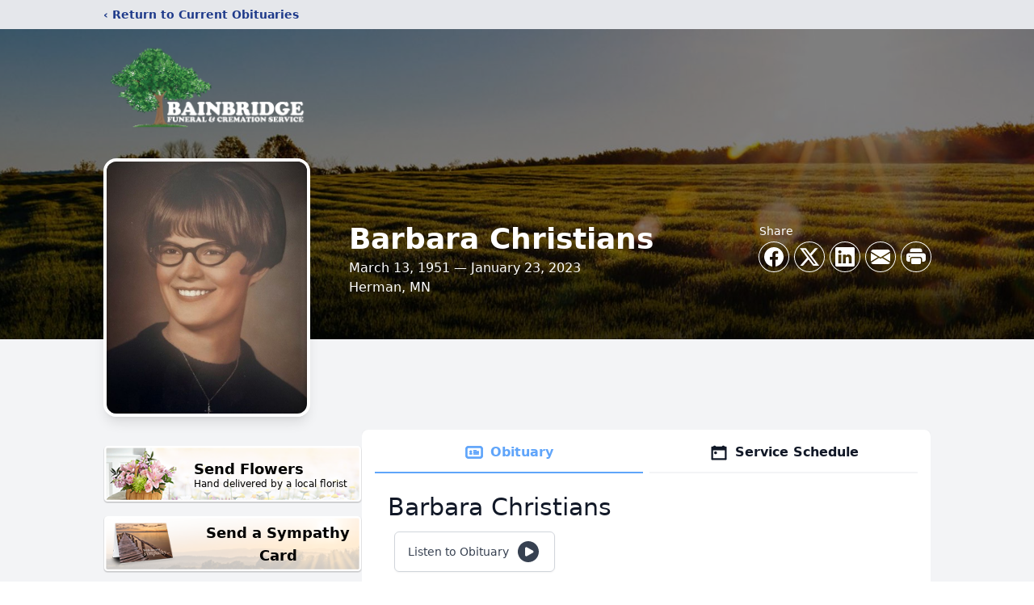

--- FILE ---
content_type: text/html; charset=utf-8
request_url: https://www.google.com/recaptcha/enterprise/anchor?ar=1&k=6LcoqpUgAAAAAISs4QJ6QDTXdld3gGCZ-zeFfb-6&co=aHR0cHM6Ly93d3cuYmFpbmJyaWRnZWZ1bmVyYWxob21lLmNvbTo0NDM.&hl=en&type=image&v=PoyoqOPhxBO7pBk68S4YbpHZ&theme=light&size=invisible&badge=bottomright&anchor-ms=20000&execute-ms=30000&cb=u4wxeznx24ya
body_size: 48726
content:
<!DOCTYPE HTML><html dir="ltr" lang="en"><head><meta http-equiv="Content-Type" content="text/html; charset=UTF-8">
<meta http-equiv="X-UA-Compatible" content="IE=edge">
<title>reCAPTCHA</title>
<style type="text/css">
/* cyrillic-ext */
@font-face {
  font-family: 'Roboto';
  font-style: normal;
  font-weight: 400;
  font-stretch: 100%;
  src: url(//fonts.gstatic.com/s/roboto/v48/KFO7CnqEu92Fr1ME7kSn66aGLdTylUAMa3GUBHMdazTgWw.woff2) format('woff2');
  unicode-range: U+0460-052F, U+1C80-1C8A, U+20B4, U+2DE0-2DFF, U+A640-A69F, U+FE2E-FE2F;
}
/* cyrillic */
@font-face {
  font-family: 'Roboto';
  font-style: normal;
  font-weight: 400;
  font-stretch: 100%;
  src: url(//fonts.gstatic.com/s/roboto/v48/KFO7CnqEu92Fr1ME7kSn66aGLdTylUAMa3iUBHMdazTgWw.woff2) format('woff2');
  unicode-range: U+0301, U+0400-045F, U+0490-0491, U+04B0-04B1, U+2116;
}
/* greek-ext */
@font-face {
  font-family: 'Roboto';
  font-style: normal;
  font-weight: 400;
  font-stretch: 100%;
  src: url(//fonts.gstatic.com/s/roboto/v48/KFO7CnqEu92Fr1ME7kSn66aGLdTylUAMa3CUBHMdazTgWw.woff2) format('woff2');
  unicode-range: U+1F00-1FFF;
}
/* greek */
@font-face {
  font-family: 'Roboto';
  font-style: normal;
  font-weight: 400;
  font-stretch: 100%;
  src: url(//fonts.gstatic.com/s/roboto/v48/KFO7CnqEu92Fr1ME7kSn66aGLdTylUAMa3-UBHMdazTgWw.woff2) format('woff2');
  unicode-range: U+0370-0377, U+037A-037F, U+0384-038A, U+038C, U+038E-03A1, U+03A3-03FF;
}
/* math */
@font-face {
  font-family: 'Roboto';
  font-style: normal;
  font-weight: 400;
  font-stretch: 100%;
  src: url(//fonts.gstatic.com/s/roboto/v48/KFO7CnqEu92Fr1ME7kSn66aGLdTylUAMawCUBHMdazTgWw.woff2) format('woff2');
  unicode-range: U+0302-0303, U+0305, U+0307-0308, U+0310, U+0312, U+0315, U+031A, U+0326-0327, U+032C, U+032F-0330, U+0332-0333, U+0338, U+033A, U+0346, U+034D, U+0391-03A1, U+03A3-03A9, U+03B1-03C9, U+03D1, U+03D5-03D6, U+03F0-03F1, U+03F4-03F5, U+2016-2017, U+2034-2038, U+203C, U+2040, U+2043, U+2047, U+2050, U+2057, U+205F, U+2070-2071, U+2074-208E, U+2090-209C, U+20D0-20DC, U+20E1, U+20E5-20EF, U+2100-2112, U+2114-2115, U+2117-2121, U+2123-214F, U+2190, U+2192, U+2194-21AE, U+21B0-21E5, U+21F1-21F2, U+21F4-2211, U+2213-2214, U+2216-22FF, U+2308-230B, U+2310, U+2319, U+231C-2321, U+2336-237A, U+237C, U+2395, U+239B-23B7, U+23D0, U+23DC-23E1, U+2474-2475, U+25AF, U+25B3, U+25B7, U+25BD, U+25C1, U+25CA, U+25CC, U+25FB, U+266D-266F, U+27C0-27FF, U+2900-2AFF, U+2B0E-2B11, U+2B30-2B4C, U+2BFE, U+3030, U+FF5B, U+FF5D, U+1D400-1D7FF, U+1EE00-1EEFF;
}
/* symbols */
@font-face {
  font-family: 'Roboto';
  font-style: normal;
  font-weight: 400;
  font-stretch: 100%;
  src: url(//fonts.gstatic.com/s/roboto/v48/KFO7CnqEu92Fr1ME7kSn66aGLdTylUAMaxKUBHMdazTgWw.woff2) format('woff2');
  unicode-range: U+0001-000C, U+000E-001F, U+007F-009F, U+20DD-20E0, U+20E2-20E4, U+2150-218F, U+2190, U+2192, U+2194-2199, U+21AF, U+21E6-21F0, U+21F3, U+2218-2219, U+2299, U+22C4-22C6, U+2300-243F, U+2440-244A, U+2460-24FF, U+25A0-27BF, U+2800-28FF, U+2921-2922, U+2981, U+29BF, U+29EB, U+2B00-2BFF, U+4DC0-4DFF, U+FFF9-FFFB, U+10140-1018E, U+10190-1019C, U+101A0, U+101D0-101FD, U+102E0-102FB, U+10E60-10E7E, U+1D2C0-1D2D3, U+1D2E0-1D37F, U+1F000-1F0FF, U+1F100-1F1AD, U+1F1E6-1F1FF, U+1F30D-1F30F, U+1F315, U+1F31C, U+1F31E, U+1F320-1F32C, U+1F336, U+1F378, U+1F37D, U+1F382, U+1F393-1F39F, U+1F3A7-1F3A8, U+1F3AC-1F3AF, U+1F3C2, U+1F3C4-1F3C6, U+1F3CA-1F3CE, U+1F3D4-1F3E0, U+1F3ED, U+1F3F1-1F3F3, U+1F3F5-1F3F7, U+1F408, U+1F415, U+1F41F, U+1F426, U+1F43F, U+1F441-1F442, U+1F444, U+1F446-1F449, U+1F44C-1F44E, U+1F453, U+1F46A, U+1F47D, U+1F4A3, U+1F4B0, U+1F4B3, U+1F4B9, U+1F4BB, U+1F4BF, U+1F4C8-1F4CB, U+1F4D6, U+1F4DA, U+1F4DF, U+1F4E3-1F4E6, U+1F4EA-1F4ED, U+1F4F7, U+1F4F9-1F4FB, U+1F4FD-1F4FE, U+1F503, U+1F507-1F50B, U+1F50D, U+1F512-1F513, U+1F53E-1F54A, U+1F54F-1F5FA, U+1F610, U+1F650-1F67F, U+1F687, U+1F68D, U+1F691, U+1F694, U+1F698, U+1F6AD, U+1F6B2, U+1F6B9-1F6BA, U+1F6BC, U+1F6C6-1F6CF, U+1F6D3-1F6D7, U+1F6E0-1F6EA, U+1F6F0-1F6F3, U+1F6F7-1F6FC, U+1F700-1F7FF, U+1F800-1F80B, U+1F810-1F847, U+1F850-1F859, U+1F860-1F887, U+1F890-1F8AD, U+1F8B0-1F8BB, U+1F8C0-1F8C1, U+1F900-1F90B, U+1F93B, U+1F946, U+1F984, U+1F996, U+1F9E9, U+1FA00-1FA6F, U+1FA70-1FA7C, U+1FA80-1FA89, U+1FA8F-1FAC6, U+1FACE-1FADC, U+1FADF-1FAE9, U+1FAF0-1FAF8, U+1FB00-1FBFF;
}
/* vietnamese */
@font-face {
  font-family: 'Roboto';
  font-style: normal;
  font-weight: 400;
  font-stretch: 100%;
  src: url(//fonts.gstatic.com/s/roboto/v48/KFO7CnqEu92Fr1ME7kSn66aGLdTylUAMa3OUBHMdazTgWw.woff2) format('woff2');
  unicode-range: U+0102-0103, U+0110-0111, U+0128-0129, U+0168-0169, U+01A0-01A1, U+01AF-01B0, U+0300-0301, U+0303-0304, U+0308-0309, U+0323, U+0329, U+1EA0-1EF9, U+20AB;
}
/* latin-ext */
@font-face {
  font-family: 'Roboto';
  font-style: normal;
  font-weight: 400;
  font-stretch: 100%;
  src: url(//fonts.gstatic.com/s/roboto/v48/KFO7CnqEu92Fr1ME7kSn66aGLdTylUAMa3KUBHMdazTgWw.woff2) format('woff2');
  unicode-range: U+0100-02BA, U+02BD-02C5, U+02C7-02CC, U+02CE-02D7, U+02DD-02FF, U+0304, U+0308, U+0329, U+1D00-1DBF, U+1E00-1E9F, U+1EF2-1EFF, U+2020, U+20A0-20AB, U+20AD-20C0, U+2113, U+2C60-2C7F, U+A720-A7FF;
}
/* latin */
@font-face {
  font-family: 'Roboto';
  font-style: normal;
  font-weight: 400;
  font-stretch: 100%;
  src: url(//fonts.gstatic.com/s/roboto/v48/KFO7CnqEu92Fr1ME7kSn66aGLdTylUAMa3yUBHMdazQ.woff2) format('woff2');
  unicode-range: U+0000-00FF, U+0131, U+0152-0153, U+02BB-02BC, U+02C6, U+02DA, U+02DC, U+0304, U+0308, U+0329, U+2000-206F, U+20AC, U+2122, U+2191, U+2193, U+2212, U+2215, U+FEFF, U+FFFD;
}
/* cyrillic-ext */
@font-face {
  font-family: 'Roboto';
  font-style: normal;
  font-weight: 500;
  font-stretch: 100%;
  src: url(//fonts.gstatic.com/s/roboto/v48/KFO7CnqEu92Fr1ME7kSn66aGLdTylUAMa3GUBHMdazTgWw.woff2) format('woff2');
  unicode-range: U+0460-052F, U+1C80-1C8A, U+20B4, U+2DE0-2DFF, U+A640-A69F, U+FE2E-FE2F;
}
/* cyrillic */
@font-face {
  font-family: 'Roboto';
  font-style: normal;
  font-weight: 500;
  font-stretch: 100%;
  src: url(//fonts.gstatic.com/s/roboto/v48/KFO7CnqEu92Fr1ME7kSn66aGLdTylUAMa3iUBHMdazTgWw.woff2) format('woff2');
  unicode-range: U+0301, U+0400-045F, U+0490-0491, U+04B0-04B1, U+2116;
}
/* greek-ext */
@font-face {
  font-family: 'Roboto';
  font-style: normal;
  font-weight: 500;
  font-stretch: 100%;
  src: url(//fonts.gstatic.com/s/roboto/v48/KFO7CnqEu92Fr1ME7kSn66aGLdTylUAMa3CUBHMdazTgWw.woff2) format('woff2');
  unicode-range: U+1F00-1FFF;
}
/* greek */
@font-face {
  font-family: 'Roboto';
  font-style: normal;
  font-weight: 500;
  font-stretch: 100%;
  src: url(//fonts.gstatic.com/s/roboto/v48/KFO7CnqEu92Fr1ME7kSn66aGLdTylUAMa3-UBHMdazTgWw.woff2) format('woff2');
  unicode-range: U+0370-0377, U+037A-037F, U+0384-038A, U+038C, U+038E-03A1, U+03A3-03FF;
}
/* math */
@font-face {
  font-family: 'Roboto';
  font-style: normal;
  font-weight: 500;
  font-stretch: 100%;
  src: url(//fonts.gstatic.com/s/roboto/v48/KFO7CnqEu92Fr1ME7kSn66aGLdTylUAMawCUBHMdazTgWw.woff2) format('woff2');
  unicode-range: U+0302-0303, U+0305, U+0307-0308, U+0310, U+0312, U+0315, U+031A, U+0326-0327, U+032C, U+032F-0330, U+0332-0333, U+0338, U+033A, U+0346, U+034D, U+0391-03A1, U+03A3-03A9, U+03B1-03C9, U+03D1, U+03D5-03D6, U+03F0-03F1, U+03F4-03F5, U+2016-2017, U+2034-2038, U+203C, U+2040, U+2043, U+2047, U+2050, U+2057, U+205F, U+2070-2071, U+2074-208E, U+2090-209C, U+20D0-20DC, U+20E1, U+20E5-20EF, U+2100-2112, U+2114-2115, U+2117-2121, U+2123-214F, U+2190, U+2192, U+2194-21AE, U+21B0-21E5, U+21F1-21F2, U+21F4-2211, U+2213-2214, U+2216-22FF, U+2308-230B, U+2310, U+2319, U+231C-2321, U+2336-237A, U+237C, U+2395, U+239B-23B7, U+23D0, U+23DC-23E1, U+2474-2475, U+25AF, U+25B3, U+25B7, U+25BD, U+25C1, U+25CA, U+25CC, U+25FB, U+266D-266F, U+27C0-27FF, U+2900-2AFF, U+2B0E-2B11, U+2B30-2B4C, U+2BFE, U+3030, U+FF5B, U+FF5D, U+1D400-1D7FF, U+1EE00-1EEFF;
}
/* symbols */
@font-face {
  font-family: 'Roboto';
  font-style: normal;
  font-weight: 500;
  font-stretch: 100%;
  src: url(//fonts.gstatic.com/s/roboto/v48/KFO7CnqEu92Fr1ME7kSn66aGLdTylUAMaxKUBHMdazTgWw.woff2) format('woff2');
  unicode-range: U+0001-000C, U+000E-001F, U+007F-009F, U+20DD-20E0, U+20E2-20E4, U+2150-218F, U+2190, U+2192, U+2194-2199, U+21AF, U+21E6-21F0, U+21F3, U+2218-2219, U+2299, U+22C4-22C6, U+2300-243F, U+2440-244A, U+2460-24FF, U+25A0-27BF, U+2800-28FF, U+2921-2922, U+2981, U+29BF, U+29EB, U+2B00-2BFF, U+4DC0-4DFF, U+FFF9-FFFB, U+10140-1018E, U+10190-1019C, U+101A0, U+101D0-101FD, U+102E0-102FB, U+10E60-10E7E, U+1D2C0-1D2D3, U+1D2E0-1D37F, U+1F000-1F0FF, U+1F100-1F1AD, U+1F1E6-1F1FF, U+1F30D-1F30F, U+1F315, U+1F31C, U+1F31E, U+1F320-1F32C, U+1F336, U+1F378, U+1F37D, U+1F382, U+1F393-1F39F, U+1F3A7-1F3A8, U+1F3AC-1F3AF, U+1F3C2, U+1F3C4-1F3C6, U+1F3CA-1F3CE, U+1F3D4-1F3E0, U+1F3ED, U+1F3F1-1F3F3, U+1F3F5-1F3F7, U+1F408, U+1F415, U+1F41F, U+1F426, U+1F43F, U+1F441-1F442, U+1F444, U+1F446-1F449, U+1F44C-1F44E, U+1F453, U+1F46A, U+1F47D, U+1F4A3, U+1F4B0, U+1F4B3, U+1F4B9, U+1F4BB, U+1F4BF, U+1F4C8-1F4CB, U+1F4D6, U+1F4DA, U+1F4DF, U+1F4E3-1F4E6, U+1F4EA-1F4ED, U+1F4F7, U+1F4F9-1F4FB, U+1F4FD-1F4FE, U+1F503, U+1F507-1F50B, U+1F50D, U+1F512-1F513, U+1F53E-1F54A, U+1F54F-1F5FA, U+1F610, U+1F650-1F67F, U+1F687, U+1F68D, U+1F691, U+1F694, U+1F698, U+1F6AD, U+1F6B2, U+1F6B9-1F6BA, U+1F6BC, U+1F6C6-1F6CF, U+1F6D3-1F6D7, U+1F6E0-1F6EA, U+1F6F0-1F6F3, U+1F6F7-1F6FC, U+1F700-1F7FF, U+1F800-1F80B, U+1F810-1F847, U+1F850-1F859, U+1F860-1F887, U+1F890-1F8AD, U+1F8B0-1F8BB, U+1F8C0-1F8C1, U+1F900-1F90B, U+1F93B, U+1F946, U+1F984, U+1F996, U+1F9E9, U+1FA00-1FA6F, U+1FA70-1FA7C, U+1FA80-1FA89, U+1FA8F-1FAC6, U+1FACE-1FADC, U+1FADF-1FAE9, U+1FAF0-1FAF8, U+1FB00-1FBFF;
}
/* vietnamese */
@font-face {
  font-family: 'Roboto';
  font-style: normal;
  font-weight: 500;
  font-stretch: 100%;
  src: url(//fonts.gstatic.com/s/roboto/v48/KFO7CnqEu92Fr1ME7kSn66aGLdTylUAMa3OUBHMdazTgWw.woff2) format('woff2');
  unicode-range: U+0102-0103, U+0110-0111, U+0128-0129, U+0168-0169, U+01A0-01A1, U+01AF-01B0, U+0300-0301, U+0303-0304, U+0308-0309, U+0323, U+0329, U+1EA0-1EF9, U+20AB;
}
/* latin-ext */
@font-face {
  font-family: 'Roboto';
  font-style: normal;
  font-weight: 500;
  font-stretch: 100%;
  src: url(//fonts.gstatic.com/s/roboto/v48/KFO7CnqEu92Fr1ME7kSn66aGLdTylUAMa3KUBHMdazTgWw.woff2) format('woff2');
  unicode-range: U+0100-02BA, U+02BD-02C5, U+02C7-02CC, U+02CE-02D7, U+02DD-02FF, U+0304, U+0308, U+0329, U+1D00-1DBF, U+1E00-1E9F, U+1EF2-1EFF, U+2020, U+20A0-20AB, U+20AD-20C0, U+2113, U+2C60-2C7F, U+A720-A7FF;
}
/* latin */
@font-face {
  font-family: 'Roboto';
  font-style: normal;
  font-weight: 500;
  font-stretch: 100%;
  src: url(//fonts.gstatic.com/s/roboto/v48/KFO7CnqEu92Fr1ME7kSn66aGLdTylUAMa3yUBHMdazQ.woff2) format('woff2');
  unicode-range: U+0000-00FF, U+0131, U+0152-0153, U+02BB-02BC, U+02C6, U+02DA, U+02DC, U+0304, U+0308, U+0329, U+2000-206F, U+20AC, U+2122, U+2191, U+2193, U+2212, U+2215, U+FEFF, U+FFFD;
}
/* cyrillic-ext */
@font-face {
  font-family: 'Roboto';
  font-style: normal;
  font-weight: 900;
  font-stretch: 100%;
  src: url(//fonts.gstatic.com/s/roboto/v48/KFO7CnqEu92Fr1ME7kSn66aGLdTylUAMa3GUBHMdazTgWw.woff2) format('woff2');
  unicode-range: U+0460-052F, U+1C80-1C8A, U+20B4, U+2DE0-2DFF, U+A640-A69F, U+FE2E-FE2F;
}
/* cyrillic */
@font-face {
  font-family: 'Roboto';
  font-style: normal;
  font-weight: 900;
  font-stretch: 100%;
  src: url(//fonts.gstatic.com/s/roboto/v48/KFO7CnqEu92Fr1ME7kSn66aGLdTylUAMa3iUBHMdazTgWw.woff2) format('woff2');
  unicode-range: U+0301, U+0400-045F, U+0490-0491, U+04B0-04B1, U+2116;
}
/* greek-ext */
@font-face {
  font-family: 'Roboto';
  font-style: normal;
  font-weight: 900;
  font-stretch: 100%;
  src: url(//fonts.gstatic.com/s/roboto/v48/KFO7CnqEu92Fr1ME7kSn66aGLdTylUAMa3CUBHMdazTgWw.woff2) format('woff2');
  unicode-range: U+1F00-1FFF;
}
/* greek */
@font-face {
  font-family: 'Roboto';
  font-style: normal;
  font-weight: 900;
  font-stretch: 100%;
  src: url(//fonts.gstatic.com/s/roboto/v48/KFO7CnqEu92Fr1ME7kSn66aGLdTylUAMa3-UBHMdazTgWw.woff2) format('woff2');
  unicode-range: U+0370-0377, U+037A-037F, U+0384-038A, U+038C, U+038E-03A1, U+03A3-03FF;
}
/* math */
@font-face {
  font-family: 'Roboto';
  font-style: normal;
  font-weight: 900;
  font-stretch: 100%;
  src: url(//fonts.gstatic.com/s/roboto/v48/KFO7CnqEu92Fr1ME7kSn66aGLdTylUAMawCUBHMdazTgWw.woff2) format('woff2');
  unicode-range: U+0302-0303, U+0305, U+0307-0308, U+0310, U+0312, U+0315, U+031A, U+0326-0327, U+032C, U+032F-0330, U+0332-0333, U+0338, U+033A, U+0346, U+034D, U+0391-03A1, U+03A3-03A9, U+03B1-03C9, U+03D1, U+03D5-03D6, U+03F0-03F1, U+03F4-03F5, U+2016-2017, U+2034-2038, U+203C, U+2040, U+2043, U+2047, U+2050, U+2057, U+205F, U+2070-2071, U+2074-208E, U+2090-209C, U+20D0-20DC, U+20E1, U+20E5-20EF, U+2100-2112, U+2114-2115, U+2117-2121, U+2123-214F, U+2190, U+2192, U+2194-21AE, U+21B0-21E5, U+21F1-21F2, U+21F4-2211, U+2213-2214, U+2216-22FF, U+2308-230B, U+2310, U+2319, U+231C-2321, U+2336-237A, U+237C, U+2395, U+239B-23B7, U+23D0, U+23DC-23E1, U+2474-2475, U+25AF, U+25B3, U+25B7, U+25BD, U+25C1, U+25CA, U+25CC, U+25FB, U+266D-266F, U+27C0-27FF, U+2900-2AFF, U+2B0E-2B11, U+2B30-2B4C, U+2BFE, U+3030, U+FF5B, U+FF5D, U+1D400-1D7FF, U+1EE00-1EEFF;
}
/* symbols */
@font-face {
  font-family: 'Roboto';
  font-style: normal;
  font-weight: 900;
  font-stretch: 100%;
  src: url(//fonts.gstatic.com/s/roboto/v48/KFO7CnqEu92Fr1ME7kSn66aGLdTylUAMaxKUBHMdazTgWw.woff2) format('woff2');
  unicode-range: U+0001-000C, U+000E-001F, U+007F-009F, U+20DD-20E0, U+20E2-20E4, U+2150-218F, U+2190, U+2192, U+2194-2199, U+21AF, U+21E6-21F0, U+21F3, U+2218-2219, U+2299, U+22C4-22C6, U+2300-243F, U+2440-244A, U+2460-24FF, U+25A0-27BF, U+2800-28FF, U+2921-2922, U+2981, U+29BF, U+29EB, U+2B00-2BFF, U+4DC0-4DFF, U+FFF9-FFFB, U+10140-1018E, U+10190-1019C, U+101A0, U+101D0-101FD, U+102E0-102FB, U+10E60-10E7E, U+1D2C0-1D2D3, U+1D2E0-1D37F, U+1F000-1F0FF, U+1F100-1F1AD, U+1F1E6-1F1FF, U+1F30D-1F30F, U+1F315, U+1F31C, U+1F31E, U+1F320-1F32C, U+1F336, U+1F378, U+1F37D, U+1F382, U+1F393-1F39F, U+1F3A7-1F3A8, U+1F3AC-1F3AF, U+1F3C2, U+1F3C4-1F3C6, U+1F3CA-1F3CE, U+1F3D4-1F3E0, U+1F3ED, U+1F3F1-1F3F3, U+1F3F5-1F3F7, U+1F408, U+1F415, U+1F41F, U+1F426, U+1F43F, U+1F441-1F442, U+1F444, U+1F446-1F449, U+1F44C-1F44E, U+1F453, U+1F46A, U+1F47D, U+1F4A3, U+1F4B0, U+1F4B3, U+1F4B9, U+1F4BB, U+1F4BF, U+1F4C8-1F4CB, U+1F4D6, U+1F4DA, U+1F4DF, U+1F4E3-1F4E6, U+1F4EA-1F4ED, U+1F4F7, U+1F4F9-1F4FB, U+1F4FD-1F4FE, U+1F503, U+1F507-1F50B, U+1F50D, U+1F512-1F513, U+1F53E-1F54A, U+1F54F-1F5FA, U+1F610, U+1F650-1F67F, U+1F687, U+1F68D, U+1F691, U+1F694, U+1F698, U+1F6AD, U+1F6B2, U+1F6B9-1F6BA, U+1F6BC, U+1F6C6-1F6CF, U+1F6D3-1F6D7, U+1F6E0-1F6EA, U+1F6F0-1F6F3, U+1F6F7-1F6FC, U+1F700-1F7FF, U+1F800-1F80B, U+1F810-1F847, U+1F850-1F859, U+1F860-1F887, U+1F890-1F8AD, U+1F8B0-1F8BB, U+1F8C0-1F8C1, U+1F900-1F90B, U+1F93B, U+1F946, U+1F984, U+1F996, U+1F9E9, U+1FA00-1FA6F, U+1FA70-1FA7C, U+1FA80-1FA89, U+1FA8F-1FAC6, U+1FACE-1FADC, U+1FADF-1FAE9, U+1FAF0-1FAF8, U+1FB00-1FBFF;
}
/* vietnamese */
@font-face {
  font-family: 'Roboto';
  font-style: normal;
  font-weight: 900;
  font-stretch: 100%;
  src: url(//fonts.gstatic.com/s/roboto/v48/KFO7CnqEu92Fr1ME7kSn66aGLdTylUAMa3OUBHMdazTgWw.woff2) format('woff2');
  unicode-range: U+0102-0103, U+0110-0111, U+0128-0129, U+0168-0169, U+01A0-01A1, U+01AF-01B0, U+0300-0301, U+0303-0304, U+0308-0309, U+0323, U+0329, U+1EA0-1EF9, U+20AB;
}
/* latin-ext */
@font-face {
  font-family: 'Roboto';
  font-style: normal;
  font-weight: 900;
  font-stretch: 100%;
  src: url(//fonts.gstatic.com/s/roboto/v48/KFO7CnqEu92Fr1ME7kSn66aGLdTylUAMa3KUBHMdazTgWw.woff2) format('woff2');
  unicode-range: U+0100-02BA, U+02BD-02C5, U+02C7-02CC, U+02CE-02D7, U+02DD-02FF, U+0304, U+0308, U+0329, U+1D00-1DBF, U+1E00-1E9F, U+1EF2-1EFF, U+2020, U+20A0-20AB, U+20AD-20C0, U+2113, U+2C60-2C7F, U+A720-A7FF;
}
/* latin */
@font-face {
  font-family: 'Roboto';
  font-style: normal;
  font-weight: 900;
  font-stretch: 100%;
  src: url(//fonts.gstatic.com/s/roboto/v48/KFO7CnqEu92Fr1ME7kSn66aGLdTylUAMa3yUBHMdazQ.woff2) format('woff2');
  unicode-range: U+0000-00FF, U+0131, U+0152-0153, U+02BB-02BC, U+02C6, U+02DA, U+02DC, U+0304, U+0308, U+0329, U+2000-206F, U+20AC, U+2122, U+2191, U+2193, U+2212, U+2215, U+FEFF, U+FFFD;
}

</style>
<link rel="stylesheet" type="text/css" href="https://www.gstatic.com/recaptcha/releases/PoyoqOPhxBO7pBk68S4YbpHZ/styles__ltr.css">
<script nonce="I4Fvi8oX-E5a8d1DjcJ8Hg" type="text/javascript">window['__recaptcha_api'] = 'https://www.google.com/recaptcha/enterprise/';</script>
<script type="text/javascript" src="https://www.gstatic.com/recaptcha/releases/PoyoqOPhxBO7pBk68S4YbpHZ/recaptcha__en.js" nonce="I4Fvi8oX-E5a8d1DjcJ8Hg">
      
    </script></head>
<body><div id="rc-anchor-alert" class="rc-anchor-alert"></div>
<input type="hidden" id="recaptcha-token" value="[base64]">
<script type="text/javascript" nonce="I4Fvi8oX-E5a8d1DjcJ8Hg">
      recaptcha.anchor.Main.init("[\x22ainput\x22,[\x22bgdata\x22,\x22\x22,\[base64]/[base64]/[base64]/[base64]/[base64]/UltsKytdPUU6KEU8MjA0OD9SW2wrK109RT4+NnwxOTI6KChFJjY0NTEyKT09NTUyOTYmJk0rMTxjLmxlbmd0aCYmKGMuY2hhckNvZGVBdChNKzEpJjY0NTEyKT09NTYzMjA/[base64]/[base64]/[base64]/[base64]/[base64]/[base64]/[base64]\x22,\[base64]\\u003d\\u003d\x22,\[base64]/DicONeXrDnT54RMKVLFbDu8OEX8O7H8OrwqZgL8Otw5HClsOqwoHDoiN7MAfDjQUJw75Nw6AZTsKxwr3Ct8Kmw5cEw5TCtRgpw5rCjcKuwp7DqmABwopBwpdcG8K7w4fCsBrCl1PCu8OBQcKaw7nDvcK/BsOCwpfCn8O0wrwGw6FBZ1zDr8KNMwxuwoDCoMOZwpnDpMKgwr1JwqHDpsOiwqIHw6/CjMOxwrfCh8O9bhk0YzXDi8KNJ8KMdA7DuBs7FVnCtwtYw6fCrCHCrcOiwoIrwqkxZkhWbcK7w54VAUVawojCjC4rw7bDqcOJehtZwro3w7TDuMOIFsOZw4HDim87w6/DgMO3B2PCksK4w5HCuSoPKFZqw5BUNMKMWgPCgjjDoMKHPsKaDcOqwqbDlQHClcOodMKGwrXDpcKGLsO/[base64]/Cqz4TXMKpw5TDolF7BsOmYVAqMMONLgs9w7bCk8KxPCvDm8OWwrzDoBAGwrHDiMOzw6Iww4jDp8OTAsOBDi1WwoLCqy/Dol0qwqHCrAF8wprDjMKKaVooJsO0KCVzaXjDqMKxYcKKwo/DqsOlelktwp9tI8KeSMOaNMOfGcOuJMOzwrzDuMO6JmfCgjMgw5zCucKffsKZw459w4LDvMO3Kwd2QsO3w5vCq8OTdxouXsOKwrVnwrDDv2TCmsOqwohdS8KHbcOEA8Krwr/CrMOlUlV6w5Q8w4s7woXCgF7CjMKbHsObw5/DiyoNwr99wo1QwpNCwrLDrmbDv3rCgk9Pw6zCqMOhwpnDmWDCqsOlw7XDr1HCjRLCmx3DksOLbEjDnhLDgMOUwo/ClcKDIMK1S8KFHsODEcOMw6DCmcOYwofClF4tIwAdQklmasKLPMOmwq3DhsOdwr9swpLDm20xFsK+bnFiDcO9fHBVw7YXwqcJI8KSesOeIsK1csOpPcKmw70ndkHDg8Ouwq0uQ8KowpNPw7jCu0TCkMOJw6bCgsKtw7/[base64]/[base64]/CjMKNwpQ5w6jCvS1LwqlLOwjCu2rCrxd9wp0xwop/wpd/[base64]/CicODwr7Dj8OMw4HCisOcw648w4vCr8KMT8OXTcO3MjbDvVLCo8KORgLCucOGwqHDvMOBLWElM0IGw71jwqprw6dtwqh5IWHCrlbDsBPCkEctfcOoPg0VwrQBwpjDuBnCr8Obwo5oYMKoZxrDsSHDhMKWbVrCq3HClTAWf8O+c1MMRFrDvsOLw6E/[base64]/CmWLCjGPDv8KKJ1nDjTh4FkLCtMORwpbDo8KLwqnCtsONwqTDtT1/[base64]/[base64]/[base64]/DogPCpD7CrcOkwqjCqcK9DH7DvkI/eMOHwrPCmGhbYVhbZGBvPMORwqJoBBIvL1dCw78yw5kNwrNSFsKvw6IGFcOJwogWw4PDg8O6PVYOJz7DuCdaw7/[base64]/Cq3AXXFPCij0TWcKmDcK7w6BSJUPCq8OhC35oUR1vewFYDsOJInzDkx/[base64]/[base64]/CtxrDp8KFwoxaazDDhV9EDgfCocKFdWBCw5nCpMK9cVxvSsOwf27DgsKRHGbDtcKCw6l1NmFeEMOMJMKrPU1hLlbDgSLCqiQVw53Do8KPwqxlWgDCgHVxMMKMwoDCn2rCpzzCpsKkacKgwpZDHMOtH15Jw75DUMOHNTN4wq/Do0QIeSJ6w5zDox0wwqZmw5NBXXQ0fMKZw6Bbw7tkfsKtw7g7a8KKHsK2awLDjMODOgtMw7rDnsOlWCMoCx7Dj8O3w4x7Ax87w7Q0w7XDsMKpa8Kjw7wtw5PClFHDp8K1w4HDgsO/[base64]/DsOVwojDnW/[base64]/[base64]/CmibCrF/DpMOCwr9xaUXClMOpdAh+w7ccwqJtwq7CncKjYllowp7CnMOvw7hHYiHDhMOzw5rDhnVTw5jCksKSYCYyfcO1RsKyw4HDtgXClcOhwr3CmMKAEMOqWsOmPsOOw6rDtBbDvF0HwrDCpFUXKyMuwq8FN20nwqzCj0jDscK5DsO/bMOeUcORwqvCtcKOeMO0w6LCgsO5f8Krw5rDmMKEBRTCnzbCp1vDlAt0XFAAwoTDgw7CtMKZw47Ct8K2w7NPM8OVwrNLEDREwqRZw4Z2wpTDoUAMwq7CsxFLMcOzwpTCoMK3VVPClsOeC8OZDsKNaREsYG/[base64]/DmCNHw5IMwp3DuMOaD8OEVMOTQyNzeBbDphkAwqvDuTPDtz5zQEIxw5slW8K9w6oEdi7CsMO1bcKQUsO/GcKtW1ltOiDDoEvDpcKYZcKlfcKpw6jCvAvCisKCQS82I0jCj8KrZgYTM1czOcK0w6XCjBTClB3DuRI/w5Ytw6bCnVjCjWpzUcOIwqvDq2fDkMOHOGjCtn5mwpjDuMKAw5dBwoFrU8K+woPCjcOpAmwOSj/DgH4nw4kaw4cHF8KowpDDmsOSw7Jcw78LUTlHdEjCicKXEh/[base64]/CjsOaw4rDmCjClsKFJ8Kuwo3CucKcUBDDn8K2wqvCvB3CjFscw7XDiBgkw7xGewLCnsKZwp7CnXDCjGvCrMKhwoNbw4Iiw6gCwpQ8wrbDsQkfA8OlbcOXw6LCkDhPw4olw48mL8OjwpTCrTHCm8KuI8O9YMOSw4XDkVTDjVJmworCosO8w7ItwolMw7/Ci8O5ThDCn1B5LBfDqB/CvlPCrhlAfQXDrcKCdxRowpvDmh7DtMOcX8KoCWh2TsO4S8KOw47CuXDCj8KFGcOxw7/CgsKcw6hIKHbCncKnw6J3wp/[base64]/DnyzDvDNQw4I5wqV/[base64]/[base64]/F8Ogw4tnw651QMKBwoPCq3BnLSARw5vCuxkQZhfChionwofCkwAYL8KwcMKVwr3CmVFtwqsew5bDmMKEwrHCoDU1wpJQw7NDwr/DuwZ+w6kfPww9wpoLEMOlw4jDqFsTw4MbLsKMw5LCn8OTwqbDpmBeFSUCHh/[base64]/DtxZYBXfCgcO6w5LCjsOzwqtdK8OEPRrDrErCnRVpwph0ZsOwdgd0w7UawrvDisO7woh4XGMcw7EdbXDCisKwc3UTeE5HaGg+eWtmw6IowqbCpCALw6I0w48UwoEIw5sBw6M/w7wsw5XDlFfDhzcMw6TCmFBICAc7XGU2wohtKhYsd2zDhsO5wrHDgWrDrHvDizzCp3E1FV0vYsOswrPCtTBOSsOjw7tzwozDi8Oxw5ZwwpVsGsKDR8KVKQ/ChMKAw79cKcKNw5JOwpnCnDTDhMOkO1LCmWwvJyzCgcOlfsKbwpYIwpzDpcOTw5bClcKEPsOFwrpOw4rCkg/Ch8Oywo7DrsK2wqRNwqJ9aS5qwpV3ccOLJ8O8wqtsw4PCn8ONw74VLSrCjcO6w4nCrSTDpcKsQsKLwqvDjcOxw6/Dt8Kaw6vDnBotJ108GsKoMRjDjwbCq3E2d2U5bsO8w5rDtcK5f8Kowqw/F8KCE8KjwromwqUBecKvw6IOwofCkkEiQ3sEwpTCm0nDk8KVE03CvcO/wp8wwozCqBjDoTs+w4oCH8KWwrp/wq4UK2PCvsKZw641wpLCqzvCiF50GEPDhsK7MkACwrsgwolafDrChDHDu8KMwqQEw5XDhl4fw6Epwo5pZWTDhcKuwo0Cwos4wqdOw7dtwopmwqk8SwQ3wqPCtwDDkcKhwpPDvw0GNsKww7PDhcKObE0sKm/[base64]/ClcKGIW0rw4rDnAF5wq3DlRdvO2PCtSzDmcOAThhUw6rDkcKtw6M0w6rDpXnChWrCuXjDiH8qJTXCpMKqw5l5AsKvNQJ9w50awqwwwovDkiklHMOlw6nDh8KowrzDhMK+OMO2F8OxB8OCQ8KLNMKkw4nCoMOBZcKeYUNNwr/CqMK4FMKPRcOkShXDvw3CmcOMwpHDj8OhGhpPw4rDksOgwqU9w7fCicO7wpbDq8KKJk3DomDChk7CoHfCg8KiPW7DuWknUcObwoA1OMOdWsORw74ww67Dp3bDuhk3w6rCrsOAw6k/BcKwAxtDecOuCAHCpgLDqMKBYy1cI8KIZB9dwoZzeDbCh0s7GEvClcOJwoE/TVzCg1XCukzDvgoqw49Sw7/DuMOewoTCuMKFwqPDuVXCo8KzBwrCgcOUJMK1wqsHDsKiRMOZw6cOw6ICAQTDgCDDqkwfR8OQHEDCiU/DhSw0LhNGw6IAw61Rwp0Xw5/[base64]/[base64]/DtDxVw4IcKcKjRsKnw4TCpmbDnA3CviPCj0FhHwEDwqo9wrPCmxwDW8OnM8KGw65Ofz46wrAbb3/Dhi/DsMOmw6TDlcOMwo8Lwo1/[base64]/Cj8OSw69VR09Ww6oqY8OxwqTCplzDp8Oww5HCiVLCkMKlcnTDgTXCuRnCn0psMsK1fcKzRsKoCcKXwpxMdsKsU2lAwoUWH8Kvw5vDrDEnESVRL18iw6bDlcKfw5kQWcOHPzkUXgZyZcOuO1UNdSd9E1dhwoI9HsOuw490wo/CjcO/wpphXQxDFcKOw6Zfw7nDvcO4WsKhW8OFw4nDl8K/IWlfwrvCl8OXDcKiRcKcwq7ChsKdw4xAWVUBLcOBVw4tJHghwrjCtsKPUhZaYmwUOMKJwroTw6FAw6dtwr8Pw6zCn3gYM8OXw4w/UsOcwq/Dpg9ow53DkU7DrMKXcWTDr8OPVzZDw55gw5Qhw6hMBcOuT8OTEwLCn8O7OsONbzwbBcOww6w9wp9dH8O6Ol8dw4DDiDIELMKbF3/CiGfDm8KFw43Cs3huYsKbOsKkJgzDpMOhMiLCncKbam/[base64]/ChMKkJMKdw6l9wqvCtVRtJy4kw5nCgS3DosKBw5PCjU4MwpsXw5F/aMOKwqLDosOABcKfwqV7w6lWw44IYWdCEgfCtnDDt3DDhcODDsKXKyAnw7JJEsKwLAFBwr3Dk8KCQTHCmsOWBj52E8KtfcOgGHfDvH06w45XIlHDolkIKXbDvcK9GsOCwp/DlF1zwoYyw5sBwqzDvi4EwoHDlcOUw5l5wpzDi8K5w6tEcMOlw5vDoSMncsOjPcOtHkc/w4JaSR3DlsK+fsKzwqMbTcKjUGPDqwrCpcOiwqzCjMK/wqQoJcKsVcKWw5TDusKDw5A6w5zDox3CrMKhwqE3YStVYgoiwqHCkMKqTcOoYcKpBRLCgh/CqMKUwrkMwpQeU8OfWxNEwrnChMKtckd4aD/CpcKYFj3DsxRKfcOSN8KvW1QAwqrDj8OLwrfDhzsgZcOkw4PCpsKqw6cWw6h2wrwswpXDlMKTasOqI8Kyw7kew59vC8KpcTUow57CmS4Ww5/CpSo9wofDi0zCvlwSw7PCpcOOwoBUIhXDkcOgwposCcOxYMKgw7IvOsOhMkp9LHPDvcKVVsOfIcOXGANDDsO+McKYYXdnNibCt8OBw7JbbcO2aGwQEkx1w4/CrcO3dnbDnSjDkALDnznCjMOxwocrHcOMwp7CkgfCksOhVwLDvlEcYitNUcKXT8KyQR/DpgpAw7koFy7DjcKdw7zCocOFJyoqw5fCqE1mCQvCi8K5w7TCi8Onw5jCgsKlwqHDg8Ofw4BRRVfCm8Kvb0MeA8OAw7Qgw6TDiMOPw43DpFXClMKfwrPCusKyw40BfMOfBHrDksK1UsK/R8OUw5zDhQgPwq17wpwMcMKhEBvDj8K+wr/CnG3Dj8KOwovCuMOtEjI7w7LDocKmwrbDlUljw4plKcKGw4wlB8Ovwqhqw6VAUXAHdlbDoWNBRl4Rwr58wpzCpcKMwpvDshhtwqNOwqJMN1AqwqnDmcO8XsO7ZsKxbsOxTUkAwqxSw43Dmn/DuX7CrC8QAsKDwrxRKcOFwoJYwovDr2jCt0gpwo/Dt8Kww73ClsKLN8KSwpXDpsKRw6svecK6KzFew5fDisOTwpPCnl0xKgF8EsKLL0/[base64]/CmMOxSEkvUQNEw4/DtGxGJhYcwqYSLcOVwolWU8KHwqJBw4kMesKYworCoCNGw4XDiEnCrMOWXl/[base64]/DggPCmMK5JCXCj8O4aMOfeMO/TVvCs8O5w6fDq8KoUB7CtGnCr3YQw4HDvsK+w5zCtsOiwoApc13CnsK/wrdpEsOxw4HDlhHDgsOAwpzCi2pcTcOwwqUhCsOiwqDClXR7NGjDswwUwqXDn8KLw7AiWhTCth5jw6fCkVgrHx3Dl0loFMOswokhIcO1a25dw4/Cq8KOw5PDm8O9wr3DjWLDlsKLwpTCkVPDt8Odw7fChMO/w4F+GCXDpMK4w7jDrcOtMwskK0XDvcO6wok9X8OrW8O+w5pHW8Kaw51uwrrCmcO6woDDgcKSw4rCm1fClH7DtGTCncKlS8OIXcOETMOfwq/Dq8OXAnPCiGlJwrF5wokTw43DgMK8wr9Gw6PCtk80LWI/[base64]/CgBI9w5ZfSMKZasK9PsKzNsO8dxnDq8OWwo4cDB7DvgZ/[base64]/Dry3DgyAtGMOAw4PCvjpVw4/Crz15w6dYw6gWwqwIdQHDuwLDgk/Dl8ODOMOsHcO4w6nCrcKDwoc0wrHDj8KwOcO9w6ZhwoRKTx1IEjwAw4TCi8KNAwHCosKFfcKyFcKsKHXCn8OJwqbDtUgcUSfDkMK4dMO+wq0kbB7Dq2Bhwr/[base64]/[base64]/DusOzG8K8RcO3U8OJWiNZekRoBcKowqpqRz7DpMKgwr3Cm3Amw6jCn0xJKcKAYizDlsK8w5TDv8O/TApiEsKtbHrCqlAyw7vCkcKBCcO8w5fCqy/CoBbDrU/DsR/CkcOCw7LCpsO9w7wlw73ClGnDk8KmOzZww7MlwpTDvcOywpDCpsOcwpF/w4fDscKmGV/CvW/DiG54DcOWW8ObBmpBMw7DpkQ2w6J3wobDskgAwqUww5RoLkzDtcOrwqPDssOTa8OAF8OXVwTDkg3CkxLCi8KfIn3CnMKfNG8HwpnCjW3ClMKww4DDoxDCiy4Bw7ddDsOqMk57wqZ3JQLCoMKlw75Fw7AZfyPDlVlnw5YEwqPDqGfDnMKlw5l1BQXDs3zCjcO8E8K/w5Bnw7wGKcOPwqbCoXLDk0HDisOKO8KdeUrDhAd1BcOfIwgjw4jCrMOcZx7DssKwwoNAWw/DksKzw6fDjsOpw4pOGkXCkA/CtsKwMicQCsOcHMKiw7PCi8KoPncwwoIbw67Cp8OPMcKaTMKlw6gGcwDDv0w7cMOZw61pw7nDrcODf8KhwrrDjilFDj/DkcOew77Dsz3ChsOdS8O9dMOSGGfCtcKywojDgMKXwoTDgMKacxfDkW07w4VuQMKhZcOBeR/DhAwCfBZRwrPDinkEdkNqcsOyXsKbwq49w4FqRsKBYyrDq3rCt8KtdRDCgSNJG8OYwoPCqVbCpsK5w4ZsB0DCgMO9w5nCrXA1wqXDhHzCmsK7w4rDsnjDiXTDl8KKw4tWCsONBMKXw6dpWBTCvVgzLsOQw64owoHDr1jDiQfDj8O3wp3Ds2zChcK/wobDi8KXUWRvJsKDwojCm8OuSCTDtmzCpcKZdVHCmcKcVsOKwpfDr03Dk8Obw4jCnxd+w6Ivw7/CksOCwq/CoTYIdiXCiwXDrcKnecK5YS4eIyARWsKKwqVtwrzCj3kHw6Rvwrpob1JFw7k/RwbCnWbDuA1iwq9Ow6DCjcKNQMKXBywbwr7CjMOqHDtZwqgqw5BRd37Dn8KCw58IZ8OZwpvDqRhRasOewqrDmxZIwr5uI8O5ck3Ci0rCvcOEw6JNw5LCj8O5wofCo8KiL3vDlsKRw6sOOsOYwpDDkmAaw4AQagZ/wqJ0w6rDksOsMC86w6hlw7bDgcKCOsKOw4ogw44hAsK2wrchwoTDqSlcIRNWwpUmwp3DksOiwqPCv08qwqkzw6bCvFTDvMOpwrkeasOtSSfClEELdH3DgsOFOsOrw6VxRSzCqRwNWsOrw5XCpsKJw5/[base64]/LyjCvcKHw6sNDns8w4DDtyPDlhNxAgZbw4vDrS8FbFhbPyrCtXJNw6LDmQ/[base64]/wo/DocOHw63DhsOIwrXDk1waw73ChsKHwqpBBcKhw5d4w73Dtj/Cu8Ohwo3CjFcPw7IHwoXCsA/CkMKIwr9qZMOewobDusOLWSrCpTpLwpbClGEAdcOtwrI6SFrDrMK5YWPCqMOebsKNU8OmMcK+D1jCisOJwqfCn8KWw7LCpSRDw41qw7kewoAyccK2w6QhHmfDl8OAZFvDuQULNF84QBrCocKQw7rDqcKnwr7CkG/DiEpLPGzCnz1DTsOIw6bDuMKewonDg8OyXcOQZQPDt8KGw7pbw6BmCMOFdMOGYsKlwr1DLQxKYMKxY8OuwqfCtEdMO1DDpsKeMTgzccKXU8OjEjFnMMKpwqRxw41bTWjChHIdwo7DmWljbHQaw6/[base64]/S8OPw7jDqTN5dsKucU3DlsKuA8Opwq9rw50mwpd6MsKpwqZQe8OpAC0Nwp1Xw7jDsRnDo0EsAWnCliHDnxVOw6QzworCjSkMw4PCncKVwo8IIWXDjUfDhsOvK3HDtMOwwqkTM8KewpvDgz5gw4oqwrvCq8Otw6sCwoxlc0/CswxkwpBmwpbDhcOFWF7CiHECMmzCjcOWwrQDw5TCnQDDpsOJw7LCpMKLO2w6wq9Gw6QvH8OnUMKNw4DCvcOGwobCscOLwrsBcELCrX9hAlVpw4hRJ8Kdw6p1wq56woXDp8O3a8OECGzCuXrDimfCh8O5eHEDw5PCqsO4D0bDu2k/[base64]/YsKRU8KkwqjDjn8jdS7DiMKDw7jDrMKGwrs9ByzDhQ3Cvn8ABlh5w5lZOsOzwrrDscKiw5/CvsOywoTDqcOmD8KDwrEkaMO9fxEIWW/CmcOnw6Iywq4mwqcCYcOOwqjCjBQdwpp5VnVdw6sSw6Z3XcKeasOCw6vCs8Ovw4tDw5TCsMO6worDsMO6fGrDnhPDsE0OLwYhWV/CuMKWdcKadsOZFMOANcKyYcOqDMKuw5vDjF5yTsOAXT5bw4LCikTCl8ONwr3DpR/DojQ9w6QVw5DCvmEiwqDCo8KfwpnCqWHDuV7CqSHCv1MmwqzChBUeaMKeWR/Cl8K3WcKPwqzCjRIvBsKAKHPCtjnCshAlwpFTw6/[base64]/[base64]/CpsOxH8OKw70ITcKcw5F5HzDDtDLDtsKWT8O3b8Ozw6zDlAFbT8OzVMKswpJjw54Jw5pOw4dkIcOGfk/CoW5+woY4QmJaKEDCj8KAwrpOc8Odw4LDu8ONw4Z9fyBGCsOMw4R+w7NjeAokSW3CmcKmPinDs8O0w5ZYEyrDjMOowp7CvnLCjA/[base64]/DknpbD8K3w78Ww7l4wrDCiU8taFTCnsOabAAkw7nCr8OQwo7CtHDDrMKdMXg1Pk4Mw7gjwprDgRrCu24mwpA2SjbCpcKfb8O1OcO1w6PDjMKbw5HDgRrDnm0/w4HDqMKvw75hR8K9FHLCicO/DHzDlRUJw4RbwpEzISvCgGhww4LCn8Kwwr0XwqE5wrnCjUprW8K6wqcnw4F8wpAiagLCgkPDkgF4w7/[base64]/CncOVRsKDwoFVEsOnw5PDkMK0w4fCvsOEw7TDqDTCpcO9GMK6K8KbA8OowqxyScOEwoEZw5h2w5ItC3XDrMKbb8OOLTTCm8K8w7fCo1E/woAqKjUkwp/DgBfCpcK5wopAwqN+CmDDsMOeS8OLeTABOMOUw7jCsGDDo1zCqMKgbMK2w756w4/CoSMww48Cwq3CoMKlbiYiwoNMR8KvMsORLgxuw4fDhMOUYwJYwpnCo04lwphgKMKhwpwawoVSw7g7FsK7w6MzwrJGTR45N8OHwooSw4XCmHsuNXDDizgFwr/[base64]/Dm0gUEFIww4bDnsK5HMKJQhNuacOcwrd4w6bCn8KJwp7DocKmwoPClMKcDljCo24Bwq1Cw6PDmMKeaCbCrz9pwqUow4XDtMKfw7/Cq2YUwpLCpBQlw7hQCmPDosKow7/CrcKOEh9rSmRrwoLDnsOiHnrDmxoXw4bCn3ISwrPDisKiRHbCgUDCpHHCrn3CicKITsKdwrE9BcK5ccKrw54RGsKlwrBiQMKJw6JmHwPDksK0JMOsw5BMw4BeEcK6wpDDo8ObwrPCucOXQDNyfnpjwqIFVFfCsHB/w4XChnoobW7Ds8KmGlAPFV/DicOtw6szw73DrUzDvXbDoj7CvcOUSWQpF3AkO38fZ8K4w7Z4LQIoTcOja8KIQcOBw4gdfE8/EwxkwpvCmMKcWFdmGTLDiMOgw5k8w63DngBHw40GdQMUUMKkwrwqNsKYOH56wp/DlMKcw6g+wr4Cw4EFU8Orw77Ct8OZOsOYe2NTwoHCrsOfw5/CumHDowHDvcKuc8OOOlECw5PCocK9wqs0UFVqwqjDunnCucO+WcKLwpFJAzzDiSDCuU5mwqx1OjhPw6N/w6HDtsOfN3rCr1bCjcKaeQXCoDnDosOHwp1IwpbDr8OEI3/Cr2EnKAPCtMOow6TDkcOIwqAAZcOOIcOOwph+Oms6VcOtw4Ekw7Z5TkgqQG9LesO2w4xEZg8OZE/[base64]/CjDt7H8KhGcKSOTIRw7IQUMOkwqEnwr9ibsKEw58yw6FACsOGw4ImJcO2SsKtwr8QwpMrKcOJwpl8dj1wdSMBw6MXHjnCuXhawqHDpmXDksKXfhDClsKJwo/[base64]/DkWZKPG/CgMKpwpbDgcOWDjMGMsKhcxhNwqALw7fDlsOWw7LCqmjCv2Qhw7FZDcK8BMOEX8Kpwo0XwqzDnWI3w7tgw5jCv8Ktw4YXw5NZworDtsKmABQhwrVFHsKdaMORVsO+bCvDtw8vWMOdwojCgMOFwp0cwo9WwrZdw5ZFw78SImrDpgEEES/ChsKIw7cBA8OjwpxZw6PCpijCmxMBwovCtcOjwrk9w4YYIcOywqQCARB4TcK6ZS/DsBrCssK2wp1lw5xwwp7Cu23CljgsQUg6KMOvw7DCm8O1woZAQ0QTw6MYIy7DpnceK1cyw6F5w6MBJMK5OMK2D2fClsK2ccODXMKKY2rDqU50Lzouwr92woovI3srN0U/w5nCn8O/DsOkw6/DpsOEdsKSwpTCmQQCe8KAwocJwqlpa3DDiEzCisKUwpvCvcKdwrDDoA0Pw63DlVpdw58XTWN0TsKpa8KiK8OLw5vCpcKuw6DChMKLAh8Tw7NcOcOswqnCuFcUaMOeaMKnXsO7wo3Cg8Orw67Dgz0UUMKuE8KuRiMuwrTCoMOODcKMY8KtTXgEw6LCmhg0Oipvwq/CsT7DjcKCw63Ds13ClsOMAzjCgMKuNMKdwqHCunhSW8K/B8OEe8KZNsOAw6DCknPCjsKPWlkdwqFhL8OPFH8zAcK9IcOZw4LDvMKew6XDgMOkFcK0Uwhnw4rCp8Klw5VawqPDk2/CsMOlwr/DrXHCuxPDjHQKw7nCl21Rw4TCizDDtzVHwpfDvDPDmsOnVV3Co8OUwqlrK8OtFWUTMsK+w6gnw7HDoMK1woLCrRcENcOYw7PDgsKbwoxzwrkzdMKtaW3Dg0zDicKFwr/ClcK6wq59woTDuVnCkgzCpMKDw6ZEamFcdXHChF7CiQLCicKJwrvDj8KLLsONc8OVwrsiLcK2woBow6V6wq5AwpdCC8O8w4LCqD/CgcOadk9JeMOHwqbCvnB2wpVgFsKVIsOlIirCoXlkFmHCjDJJw6wSV8KKLcK0wrvDlVXCh2XCp8KDLcKowqbCq3nDtQ/CiEjDui1IDMK0wpnCrhMDwrEQw6rCp0l+AitpNB9cworCpivCmMO8TD/DpMOzeEUhwrorwoEtwqR+w6nDv3ccw7LDmQTCoMOhJHXCiyELwq3CpwU4aWDDphMWQsOybkbClHcAw67DlMKHw4UFLwbCuWU5BcK5LcO7woLDuDDChlHCiMODXsOKwpTCu8O+w59iByPDlMKjAMKdw6dfNsOhw5smw7DCp8OeJ8Kdw7kYw7d/[base64]/Ctx/[base64]/wod+Zh/Dj8OsKsOmUsOJw7M6w7IhC0jDhcKhDsO+IsO0EG7Dtk8YwobCrsO+EVvDtlfCohkYw77CkgtCAcOaNcKIw6XCqm4EwqvDpXvDs17CvWvDlG7CnzXCnMKVw4xQScK2SnjDsgXCpMOiXsOYCHfDuGLCik3DtTLCosK6PWdJwqhfw6vDmcKKwrfDiTzCv8Kmw4nDksOyJC/CnRXCusKxGMKRWcO3csKzVcKcw7XDq8O/w5dWfVvCkxPCr8Off8KtwqfCocOiOmYmecOMw5hcNyE1wptDJi7CmsODHcKNwpwyX8O4w71vw7HDvMKNw73Dq8ORwqLCk8KoSFjCqQt4wrTDgDXCn3zCpMKSD8OTwppSFsKww6lXLsOYw603JyMsw5oZw7DCl8O5w5bCqMOdQEtyDcOjwofDoFTCncOaGcK/worDncKkw5bDsj3CpcOrwrJifsOcAllQNMOCFwbDsRs8DsKgH8KSw6o7NMO7wp7DlS8sIQQ0w5Yswo/DnMOWwojCj8K3SwcUU8KPw6MWw5jCo3FeVsKZwrLCpMO7OhFUEcOjw4dAw53CkcKKcFvCtUzCm8Kgw4Rcw4nDq8KddMKGOTLDkMOHHUzClcO7wpDCtcKVwodyw5rCmsKde8KuRMOefEHDmsOMUsKLwpIQVi5fw7LDuMO/IEsXNMO3w4JLwqPCj8OZFsO+w4txw7RYYm1lw5tSw7JEASpMw7wKwpPCk8KowrvCi8KnKG3DvX/[base64]/UFrDllPDjsOTEcK9wq5Mw6bDsMOaw5zCrcOwKXzDpMOAIUPDgsKkw7jCp8KFT0LCkMKpVsKFw61wwr/Cl8KcEkfCjGclfcOdwqDDvQTCvWUEc3TDlcKPQ0HCkyfCuMK2InQnODLCpkDCscOBIDTDmXPCtMOoaMO+woMcwq3CmsKPwpYlwqnCsgdTwrnDoSLClELCpMOfw41bL3fDqMKJwobCo07DgsO8AMO/wrZPfMOZF2nCpcOQwpLDq3HDuEVhwq9YEnNiOWQPwr4wwprCmHJSEsKZw5UgcMK7w6fCscO0wrTCrBlPwrssw74Ow6p3aznDmyATIcKzw47DjQzDgUdCDk3DvcOPFMOGw7XDpnvCtV9gw6k/woTCrBrDmB/Cm8OzMMOiwp4YfU/[base64]/Dr8KVUsKBFnhMVVnDi8KMaGDDqSHClyTDuDt+w6PDv8K0WsOhw7HDncOjw4vDvE1xw7vCgXXDjhTDnF5mw5IOwq/DusOVwpfCqMOncsKww5LDpcOLwoTDvGQpYDfCtcKhRMKWwpl8XiU7w5VlVG/Cu8OMwqvChcOwGwfCuxLChDPCgMK5wq5bfQXDmMKWw6l7w6zClGMXIMK6w4oLLh3Dp1hrwpnChsOvZ8KkWsKdw4w/TMO1w7HDscOhw79pbsKIw6/Dnh59b8KHwrnCn23CtcKME19CfsO5DsKZw5MxJsKkwodpdWsnw7sBwqwJw6TClT/DnMKYa3cHwq8Zw75cwo09w4EGGsKUFMKxUMO+wo0uw7Y+wrTDu3lnwo1uw7zCrSDCmyMGVBVCw6R3PsKpwoLCkcOMwqvDisOrw4MowoR9w6xww7k4w5fDkFXCn8KaI8KNZmw/UMKvwok+ZMOnNVpTQ8OCSSfCsRQGwoNYTMK/[base64]/w67DsSppDsOYwo3Ci0nCpglpw6crwrLClWHCvRvDrXrDtcKJTMORwpRVNMOcZFjCvsO2w5TDsnoqYsOMwpnDtUTDjUNAHMOEXHDDhsOKelvCgG/DtsKmEMK5wrIgOH7CrgDCjBx9w6bDqkjDvsOqwqQlARBeGQp4A1ouLMOPw70cUlPDo8Oaw5PDssOtw63Du0TDusKbwrDDk8KDw7siPyrCpUsWwpbDl8OsEMK/w6LDkgTCrl83w6VXwrA7ZcOMwpnCvcOBFj4wA2HDoRxXw6rCoMKEw54ncV/[base64]/Cp3RDw54mNsOqKwsAclUXYcOywpjDk8OpwqzDicK4w6cfw4dvSjfCp8KFUWXDjDZ/wrg4QMKDw6/CgcKDw6XDj8O8w6wvwpYPw7HDu8KaNMKqwqHDtlxHRW/CnMOiw41zw40awpcdwr/DqxoSRj96A0wSdcO9EsOeY8KqwoPClcOWY8KGw45zwop8wqw9NQvDqAkeUQPDlBPCsMKuw6fCmGgVBsO5w7rCtsKRacOnwrrChhM7w7jClWpaw4pjBMO6E0DCk1NwbsOAe8KJDsK4w5whwqU0LcOpw4vCkcKNbQfDjcKCwoXCk8K5w6Zfw7cNSnU/wrjDoWopDcK5VsK7A8Obw58lZWLCr1JyPk19wq7DlsKAw7Y0E8KZBgkbfxABPMOAcARpMMO5VsOvDEQdWsKtwoLCosO1w5nChsKFcyXDlsKOwrLCoh0Qw59Iwp/DgTvDj33DisO1w6jCoVgAVUlQwpALDRzDvX/Cg2phAklrEsKUbcKkworCumA5NRrDgcKrw4bDpCPDtMKEw6fCuxtbw5BMesOUOiBQdcOdb8O8w6XCui7CslUDbWXDgsKYP2VaT2Jsw5PDncOEHMOXw4Iow4MMPGN7I8ObAsO+wrHDuMKhCsOWwrdLwoHCpHTDi8Kwwo/DqXsWw7s+w5vDqcKwdkEMGsOhP8Khf8OXwppLw7chBQzDslB9fcKFwoAVwp7DhSfCiSLDthbCnsKIwpXCncOEQUxqS8KSwrPDnsO1w4HDuMOIcW7CuG/Ds8OJIsKNw4V3wpLCp8OhwqUFw6ZceTYRw7zCksOSLcOXw4Nbw5LCilLCoS7ClcOpw4LDssOYSsK8wr0FwpLCqMOiwqRywpjDugbDrhjDikZGwrbCmnrCvitJXcKjX8OIw7NSw4/Ch8OwZcKUM3J9XMOww6LDtsOBw5DDmsKfw4vCg8OJO8KaFALCj1PDuMKtwrLCv8O9w5fChMKTUcO5w4MvdVpvMVbDs8O5MMOGw6hyw6Mcw5TDncKTw5lKwovDgsKzesOvw7JJw4YEO8O/fx7CiDXCtXlNw7bCjsKlCTnCqWwIPELDg8KTcMO3wo5aw6PDjsOYCAxoGsOpOGtsaMOEd13DpGZDwprCrk9GwpvCljPCkwAVwrYjwpbDocOkwq/ClxAsX8KQQ8KJST9CUQHDj03Ck8KxwpvCpwN3w4LDpcKKL8K5a8OwCsKVwpvCgUDDrsOXw4pSw4JnwrXCtyTCuCYHGsOxw5/CncKlwo9RTsO/wqjCucOGHDnDiRHDlAzDhFckVlLDj8Ouw5IJCDzCnF1lEAMXw5ZZwqjCsChJN8OAw7F7YcKkODkrwqMHWcKOwqcuwolYIkZsT8OUwptgYEzDmsK0EMKIw4U8AcOFwq8ddGbDpwHCkAPDoDDCgG9+w5JyZMOPwppnw5tvNhjCicO/NsKBwr/DllrDkidvw7/DsmjCpFHCqsOzw7fCrDc1THLDqsOuwrp+wo9ZLcKcP2/Cv8KCwq/Djg4MHG/DqsOow6tWN1zCrsK7wopcw67Cu8O1cWBgeMK8w4sswo/[base64]/[base64]/[base64]/[base64]/[base64]/wonDrkvDrMKOwoRQw5HDhsOfMsKww4krw6HDt8OnBsKbM8Kcw4nCkS7Cj8OWW8KSw4tMw4wxZcKOw7s7wrQ3w4zDtCLDjUjDnihhVMKhY8KiBsK6w68TY3cRK8KURC/CqwJGAcOxw6BuX0ErwrnCs3bDscK1acOOwqvDkyXDtcOUw7vDjlozw5nDl27Dm8O5w6pQEsKTKMO1w6nCsmV2LMKEw6UiP8Obw4RrwqJiIRQowq7CkcOAwqo2TsOQw5PClzJBeMOsw7A0BsKywrlwP8OfwoHDnzDCjMKXfMOHKQLDrhgcwq/CkmvDgzkcw5lSFQczcWdWw75lPRR+w6LCmi1vPsOAWsKICAJXKR3Dq8KEwqFDwobDjH8fwr7CjS97DsKTbcK/[base64]/CuGPDrMOdwq1kw4FqC8OEwrdqRz9Bw6IEw43CgMKJwpprFU3DosKzLcO4bcKlw5DCncO2A3XDigk3IMKbZMKawrzCuFNzNCo8QMOcAsKVWMKdw545w7DCmMKffn/[base64]/Dh8KUJcOeUMOAwrlowrUTSmFNe8KZIcOjw4hOSUBubQs9b8O2LF1LDgrDv8Kzw5sAwrU/FAvDhMOof8OVIMK5w7/Cr8KzITJkw4TDpBVawrFADsKacsKuwobDolPCqsO0M8KKwqpKQS/[base64]/[base64]/[base64]/DmykPw6fCmUU4L8OZwqJiw5fCnsOVw57DvcORBsOOw6HDjyQPw7R+w6tPNsKqJcKYwrwXQMOOwooiwo1FRsOTwol8NyrDu8KEw4U\\u003d\x22],null,[\x22conf\x22,null,\x226LcoqpUgAAAAAISs4QJ6QDTXdld3gGCZ-zeFfb-6\x22,0,null,null,null,1,[21,125,63,73,95,87,41,43,42,83,102,105,109,121],[1017145,449],0,null,null,null,null,0,null,0,null,700,1,null,0,\[base64]/76lBhnEnQkZnOKMAhnM8xEZ\x22,0,0,null,null,1,null,0,0,null,null,null,0],\x22https://www.bainbridgefuneralhome.com:443\x22,null,[3,1,1],null,null,null,1,3600,[\x22https://www.google.com/intl/en/policies/privacy/\x22,\x22https://www.google.com/intl/en/policies/terms/\x22],\x22fQ55mjlPtdMlhyRrdaCKCJ58pBMwUkwvYiQVMMu1MNM\\u003d\x22,1,0,null,1,1769036520282,0,0,[36,136,185,201,115],null,[14,146,193],\x22RC-Ed_yndIB75Wsrw\x22,null,null,null,null,null,\x220dAFcWeA6rFYLz4tRRa0-H3Eno1JSd5KhRKKltLlJldWrd5dCnP6qHwOvisSTx9zver-EBkPdg2pZZSsPaaZHMtrdR8usSWWn1oQ\x22,1769119320060]");
    </script></body></html>